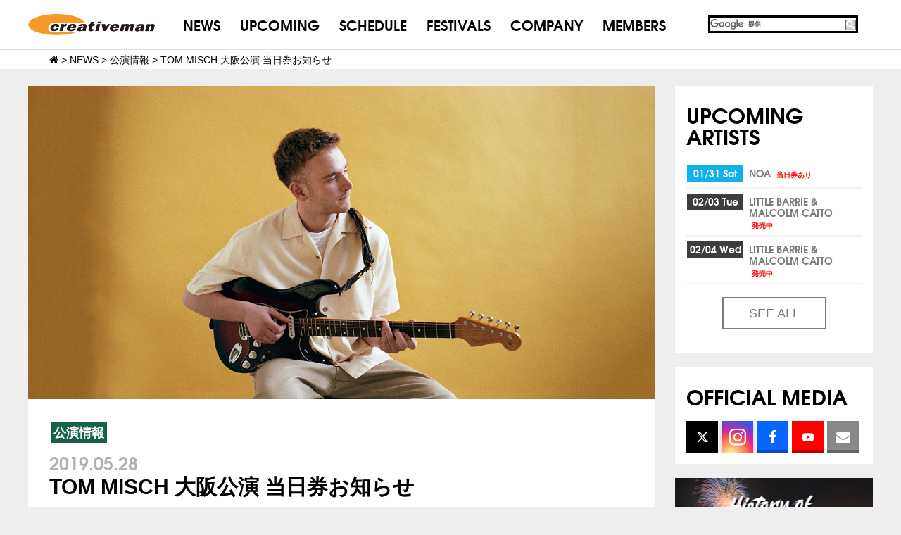

--- FILE ---
content_type: text/html; charset=UTF-8
request_url: https://www.creativeman.co.jp/2019/05/28/61784/
body_size: 12075
content:
<!DOCTYPE html>
<html lang="ja">
<head>
<meta charset="UTF-8">
<link href="//netdna.bootstrapcdn.com/font-awesome/4.5.0/css/font-awesome.min.css" rel="stylesheet">
<link rel="stylesheet" href="https://cdnjs.cloudflare.com/ajax/libs/Swiper/3.3.0/css/swiper.min.css">
<link rel="stylesheet" type="text/css" href="//www.creativeman.co.jp/wp-content/cache/wpfc-minified/efwtggah/hqxd0.css" media="all"/>
<link rel="icon" href="https://www.creativeman.co.jp/wp-content/uploads/2016/03/cropped-ogp-32x32.jpg" sizes="32x32"/>
<link rel="icon" href="https://www.creativeman.co.jp/wp-content/uploads/2016/03/cropped-ogp-192x192.jpg" sizes="192x192"/>
<link rel="apple-touch-icon-precomposed" href="https://www.creativeman.co.jp/wp-content/uploads/2016/03/cropped-ogp-180x180.jpg"/>
<meta name="keywords" content="WHY DON’T WE,CreativemanProductions,クリエイティブマン,クリマン,洋楽,招聘,SUMMERSONIC,SummerSonic,サマソニ,サマーソニック,さまそに,さまーそにっく,CMP,SPRINGROOVE.PUNKSPRING,SONICMANIA,LOUDPARK,ラウドパーク"/>
<meta name="description" content="5/29(水) 松下IMPホールの当日券を18:00から会場当日券売り場において￥7,000-(税込/All standing)にて販売いたします。 公演詳細はコチラ"/>
<title>TOM MISCH 大阪公演 当日券お知らせ - CREATIVEMAN PRODUCTIONS</title>
<style>img:is([sizes="auto" i], [sizes^="auto," i]){contain-intrinsic-size:3000px 1500px}</style>
<meta name="description" content="5/29(水) 松下IMPホールの当日券を18:00から会場当日券売り場において￥7,000-(税込/All"/>
<meta name="robots" content="max-image-preview:large"/>
<meta name="author" content="cmp-0705-m"/>
<link rel="canonical" href="https://www.creativeman.co.jp/2019/05/28/61784/"/>
<meta name="generator" content="All in One SEO (AIOSEO) 4.8.4.1"/>
<meta property="og:locale" content="ja_JP"/>
<meta property="og:site_name" content="CREATIVEMAN PRODUCTIONS - クリエイティブマンプロダクション（CMP）"/>
<meta property="og:type" content="article"/>
<meta property="og:title" content="TOM MISCH 大阪公演 当日券お知らせ - CREATIVEMAN PRODUCTIONS"/>
<meta property="og:description" content="5/29(水) 松下IMPホールの当日券を18:00から会場当日券売り場において￥7,000-(税込/All"/>
<meta property="og:url" content="https://www.creativeman.co.jp/2019/05/28/61784/"/>
<meta property="og:image" content="https://www.creativeman.co.jp/wp-content/uploads/2019/01/tm1300-2.jpg"/>
<meta property="og:image:secure_url" content="https://www.creativeman.co.jp/wp-content/uploads/2019/01/tm1300-2.jpg"/>
<meta property="og:image:width" content="1300"/>
<meta property="og:image:height" content="650"/>
<meta property="article:published_time" content="2019-05-28T04:58:55+00:00"/>
<meta property="article:modified_time" content="2019-05-28T05:35:18+00:00"/>
<meta property="article:publisher" content="https://www.facebook.com/creativemanproductions"/>
<meta name="twitter:card" content="summary_large_image"/>
<meta name="twitter:site" content="@CMP_official"/>
<meta name="twitter:title" content="TOM MISCH 大阪公演 当日券お知らせ - CREATIVEMAN PRODUCTIONS"/>
<meta name="twitter:description" content="5/29(水) 松下IMPホールの当日券を18:00から会場当日券売り場において￥7,000-(税込/All"/>
<meta name="twitter:creator" content="@CMP_official"/>
<meta name="twitter:image" content="https://www.creativeman.co.jp/wp-content/uploads/2019/01/tm1300-2.jpg"/>
<link rel="alternate" type="application/rss+xml" title="CREATIVEMAN PRODUCTIONS &raquo; TOM MISCH 大阪公演 当日券お知らせ のコメントのフィード" href="https://www.creativeman.co.jp/2019/05/28/61784/feed/"/>
<style id='wp-emoji-styles-inline-css'>img.wp-smiley, img.emoji{display:inline !important;border:none !important;box-shadow:none !important;height:1em !important;width:1em !important;margin:0 0.07em !important;vertical-align:-0.1em !important;background:none !important;padding:0 !important;}</style>
<link rel="stylesheet" type="text/css" href="//www.creativeman.co.jp/wp-content/cache/wpfc-minified/6jz83qxo/hqxd0.css" media="all"/>
<style id='classic-theme-styles-inline-css'>.wp-block-button__link{color:#fff;background-color:#32373c;border-radius:9999px;box-shadow:none;text-decoration:none;padding:calc(.667em + 2px) calc(1.333em + 2px);font-size:1.125em}
.wp-block-file__button{background:#32373c;color:#fff;text-decoration:none}</style>
<style id='global-styles-inline-css'>:root{--wp--preset--aspect-ratio--square:1;--wp--preset--aspect-ratio--4-3:4/3;--wp--preset--aspect-ratio--3-4:3/4;--wp--preset--aspect-ratio--3-2:3/2;--wp--preset--aspect-ratio--2-3:2/3;--wp--preset--aspect-ratio--16-9:16/9;--wp--preset--aspect-ratio--9-16:9/16;--wp--preset--color--black:#000000;--wp--preset--color--cyan-bluish-gray:#abb8c3;--wp--preset--color--white:#ffffff;--wp--preset--color--pale-pink:#f78da7;--wp--preset--color--vivid-red:#cf2e2e;--wp--preset--color--luminous-vivid-orange:#ff6900;--wp--preset--color--luminous-vivid-amber:#fcb900;--wp--preset--color--light-green-cyan:#7bdcb5;--wp--preset--color--vivid-green-cyan:#00d084;--wp--preset--color--pale-cyan-blue:#8ed1fc;--wp--preset--color--vivid-cyan-blue:#0693e3;--wp--preset--color--vivid-purple:#9b51e0;--wp--preset--gradient--vivid-cyan-blue-to-vivid-purple:linear-gradient(135deg,rgba(6,147,227,1) 0%,rgb(155,81,224) 100%);--wp--preset--gradient--light-green-cyan-to-vivid-green-cyan:linear-gradient(135deg,rgb(122,220,180) 0%,rgb(0,208,130) 100%);--wp--preset--gradient--luminous-vivid-amber-to-luminous-vivid-orange:linear-gradient(135deg,rgba(252,185,0,1) 0%,rgba(255,105,0,1) 100%);--wp--preset--gradient--luminous-vivid-orange-to-vivid-red:linear-gradient(135deg,rgba(255,105,0,1) 0%,rgb(207,46,46) 100%);--wp--preset--gradient--very-light-gray-to-cyan-bluish-gray:linear-gradient(135deg,rgb(238,238,238) 0%,rgb(169,184,195) 100%);--wp--preset--gradient--cool-to-warm-spectrum:linear-gradient(135deg,rgb(74,234,220) 0%,rgb(151,120,209) 20%,rgb(207,42,186) 40%,rgb(238,44,130) 60%,rgb(251,105,98) 80%,rgb(254,248,76) 100%);--wp--preset--gradient--blush-light-purple:linear-gradient(135deg,rgb(255,206,236) 0%,rgb(152,150,240) 100%);--wp--preset--gradient--blush-bordeaux:linear-gradient(135deg,rgb(254,205,165) 0%,rgb(254,45,45) 50%,rgb(107,0,62) 100%);--wp--preset--gradient--luminous-dusk:linear-gradient(135deg,rgb(255,203,112) 0%,rgb(199,81,192) 50%,rgb(65,88,208) 100%);--wp--preset--gradient--pale-ocean:linear-gradient(135deg,rgb(255,245,203) 0%,rgb(182,227,212) 50%,rgb(51,167,181) 100%);--wp--preset--gradient--electric-grass:linear-gradient(135deg,rgb(202,248,128) 0%,rgb(113,206,126) 100%);--wp--preset--gradient--midnight:linear-gradient(135deg,rgb(2,3,129) 0%,rgb(40,116,252) 100%);--wp--preset--font-size--small:13px;--wp--preset--font-size--medium:20px;--wp--preset--font-size--large:36px;--wp--preset--font-size--x-large:42px;--wp--preset--spacing--20:0.44rem;--wp--preset--spacing--30:0.67rem;--wp--preset--spacing--40:1rem;--wp--preset--spacing--50:1.5rem;--wp--preset--spacing--60:2.25rem;--wp--preset--spacing--70:3.38rem;--wp--preset--spacing--80:5.06rem;--wp--preset--shadow--natural:6px 6px 9px rgba(0, 0, 0, 0.2);--wp--preset--shadow--deep:12px 12px 50px rgba(0, 0, 0, 0.4);--wp--preset--shadow--sharp:6px 6px 0px rgba(0, 0, 0, 0.2);--wp--preset--shadow--outlined:6px 6px 0px -3px rgba(255, 255, 255, 1), 6px 6px rgba(0, 0, 0, 1);--wp--preset--shadow--crisp:6px 6px 0px rgba(0, 0, 0, 1);}:where(.is-layout-flex){gap:0.5em;}:where(.is-layout-grid){gap:0.5em;}
body .is-layout-flex{display:flex;}
.is-layout-flex{flex-wrap:wrap;align-items:center;}
.is-layout-flex > :is(*, div){margin:0;}
body .is-layout-grid{display:grid;}
.is-layout-grid > :is(*, div){margin:0;}:where(.wp-block-columns.is-layout-flex){gap:2em;}:where(.wp-block-columns.is-layout-grid){gap:2em;}:where(.wp-block-post-template.is-layout-flex){gap:1.25em;}:where(.wp-block-post-template.is-layout-grid){gap:1.25em;}
.has-black-color{color:var(--wp--preset--color--black) !important;}
.has-cyan-bluish-gray-color{color:var(--wp--preset--color--cyan-bluish-gray) !important;}
.has-white-color{color:var(--wp--preset--color--white) !important;}
.has-pale-pink-color{color:var(--wp--preset--color--pale-pink) !important;}
.has-vivid-red-color{color:var(--wp--preset--color--vivid-red) !important;}
.has-luminous-vivid-orange-color{color:var(--wp--preset--color--luminous-vivid-orange) !important;}
.has-luminous-vivid-amber-color{color:var(--wp--preset--color--luminous-vivid-amber) !important;}
.has-light-green-cyan-color{color:var(--wp--preset--color--light-green-cyan) !important;}
.has-vivid-green-cyan-color{color:var(--wp--preset--color--vivid-green-cyan) !important;}
.has-pale-cyan-blue-color{color:var(--wp--preset--color--pale-cyan-blue) !important;}
.has-vivid-cyan-blue-color{color:var(--wp--preset--color--vivid-cyan-blue) !important;}
.has-vivid-purple-color{color:var(--wp--preset--color--vivid-purple) !important;}
.has-black-background-color{background-color:var(--wp--preset--color--black) !important;}
.has-cyan-bluish-gray-background-color{background-color:var(--wp--preset--color--cyan-bluish-gray) !important;}
.has-white-background-color{background-color:var(--wp--preset--color--white) !important;}
.has-pale-pink-background-color{background-color:var(--wp--preset--color--pale-pink) !important;}
.has-vivid-red-background-color{background-color:var(--wp--preset--color--vivid-red) !important;}
.has-luminous-vivid-orange-background-color{background-color:var(--wp--preset--color--luminous-vivid-orange) !important;}
.has-luminous-vivid-amber-background-color{background-color:var(--wp--preset--color--luminous-vivid-amber) !important;}
.has-light-green-cyan-background-color{background-color:var(--wp--preset--color--light-green-cyan) !important;}
.has-vivid-green-cyan-background-color{background-color:var(--wp--preset--color--vivid-green-cyan) !important;}
.has-pale-cyan-blue-background-color{background-color:var(--wp--preset--color--pale-cyan-blue) !important;}
.has-vivid-cyan-blue-background-color{background-color:var(--wp--preset--color--vivid-cyan-blue) !important;}
.has-vivid-purple-background-color{background-color:var(--wp--preset--color--vivid-purple) !important;}
.has-black-border-color{border-color:var(--wp--preset--color--black) !important;}
.has-cyan-bluish-gray-border-color{border-color:var(--wp--preset--color--cyan-bluish-gray) !important;}
.has-white-border-color{border-color:var(--wp--preset--color--white) !important;}
.has-pale-pink-border-color{border-color:var(--wp--preset--color--pale-pink) !important;}
.has-vivid-red-border-color{border-color:var(--wp--preset--color--vivid-red) !important;}
.has-luminous-vivid-orange-border-color{border-color:var(--wp--preset--color--luminous-vivid-orange) !important;}
.has-luminous-vivid-amber-border-color{border-color:var(--wp--preset--color--luminous-vivid-amber) !important;}
.has-light-green-cyan-border-color{border-color:var(--wp--preset--color--light-green-cyan) !important;}
.has-vivid-green-cyan-border-color{border-color:var(--wp--preset--color--vivid-green-cyan) !important;}
.has-pale-cyan-blue-border-color{border-color:var(--wp--preset--color--pale-cyan-blue) !important;}
.has-vivid-cyan-blue-border-color{border-color:var(--wp--preset--color--vivid-cyan-blue) !important;}
.has-vivid-purple-border-color{border-color:var(--wp--preset--color--vivid-purple) !important;}
.has-vivid-cyan-blue-to-vivid-purple-gradient-background{background:var(--wp--preset--gradient--vivid-cyan-blue-to-vivid-purple) !important;}
.has-light-green-cyan-to-vivid-green-cyan-gradient-background{background:var(--wp--preset--gradient--light-green-cyan-to-vivid-green-cyan) !important;}
.has-luminous-vivid-amber-to-luminous-vivid-orange-gradient-background{background:var(--wp--preset--gradient--luminous-vivid-amber-to-luminous-vivid-orange) !important;}
.has-luminous-vivid-orange-to-vivid-red-gradient-background{background:var(--wp--preset--gradient--luminous-vivid-orange-to-vivid-red) !important;}
.has-very-light-gray-to-cyan-bluish-gray-gradient-background{background:var(--wp--preset--gradient--very-light-gray-to-cyan-bluish-gray) !important;}
.has-cool-to-warm-spectrum-gradient-background{background:var(--wp--preset--gradient--cool-to-warm-spectrum) !important;}
.has-blush-light-purple-gradient-background{background:var(--wp--preset--gradient--blush-light-purple) !important;}
.has-blush-bordeaux-gradient-background{background:var(--wp--preset--gradient--blush-bordeaux) !important;}
.has-luminous-dusk-gradient-background{background:var(--wp--preset--gradient--luminous-dusk) !important;}
.has-pale-ocean-gradient-background{background:var(--wp--preset--gradient--pale-ocean) !important;}
.has-electric-grass-gradient-background{background:var(--wp--preset--gradient--electric-grass) !important;}
.has-midnight-gradient-background{background:var(--wp--preset--gradient--midnight) !important;}
.has-small-font-size{font-size:var(--wp--preset--font-size--small) !important;}
.has-medium-font-size{font-size:var(--wp--preset--font-size--medium) !important;}
.has-large-font-size{font-size:var(--wp--preset--font-size--large) !important;}
.has-x-large-font-size{font-size:var(--wp--preset--font-size--x-large) !important;}:where(.wp-block-post-template.is-layout-flex){gap:1.25em;}:where(.wp-block-post-template.is-layout-grid){gap:1.25em;}:where(.wp-block-columns.is-layout-flex){gap:2em;}:where(.wp-block-columns.is-layout-grid){gap:2em;}:root :where(.wp-block-pullquote){font-size:1.5em;line-height:1.6;}</style>
<link rel="stylesheet" type="text/css" href="//www.creativeman.co.jp/wp-content/cache/wpfc-minified/7kxz2bw3/hqxd0.css" media="all"/>
<link rel="https://api.w.org/" href="https://www.creativeman.co.jp/wp-json/"/><link rel="alternate" title="JSON" type="application/json" href="https://www.creativeman.co.jp/wp-json/wp/v2/posts/61784"/><link rel="EditURI" type="application/rsd+xml" title="RSD" href="https://www.creativeman.co.jp/xmlrpc.php?rsd"/>
<link rel='shortlink' href='https://www.creativeman.co.jp/?p=61784'/>
<link rel="alternate" title="oEmbed (JSON)" type="application/json+oembed" href="https://www.creativeman.co.jp/wp-json/oembed/1.0/embed?url=https%3A%2F%2Fwww.creativeman.co.jp%2F2019%2F05%2F28%2F61784%2F"/>
<link rel="alternate" title="oEmbed (XML)" type="text/xml+oembed" href="https://www.creativeman.co.jp/wp-json/oembed/1.0/embed?url=https%3A%2F%2Fwww.creativeman.co.jp%2F2019%2F05%2F28%2F61784%2F&#038;format=xml"/>
<style>.p-calendar__statusLabel--11-24-%e7%99%ba%e5%a3%b2, .p-featureItem__ticketStatus--11-24-%e7%99%ba%e5%a3%b2{background-color:#dd3333;}
.p-calendar__statusLabel--sold-out, .p-featureItem__ticketStatus--sold-out{background-color:#dd3333;}
.p-calendar__statusLabel--stop-postponed, .p-featureItem__ticketStatus--stop-postponed{background-color:#dd3333;}
.p-calendar__statusLabel--stop, .p-featureItem__ticketStatus--stop{background-color:#dd3333;}
.p-calendar__statusLabel--postponed, .p-featureItem__ticketStatus--postponed{background-color:#d11050;}
.p-calendar__statusLabel--uketuke, .p-featureItem__ticketStatus--uketuke{background-color:#81d742;}
.p-calendar__statusLabel--toujitsuken, .p-featureItem__ticketStatus--toujitsuken{background-color:#1e73be;}
.p-calendar__statusLabel--change, .p-featureItem__ticketStatus--change{background-color:#81d742;}
.p-calendar__statusLabel--chage, .p-featureItem__ticketStatus--chage{background-color:#eeee22;}
.p-calendar__statusLabel--day-stage-change, .p-featureItem__ticketStatus--day-stage-change{background-color:#1e73be;}
.p-calendar__statusLabel--few, .p-featureItem__ticketStatus--few{background-color:#db8a00;}
.p-calendar__statusLabel--open, .p-featureItem__ticketStatus--open{background-color:#1e73be;}
.p-calendar__statusLabel--soon, .p-featureItem__ticketStatus--soon{background-color:#d3c500;}
.p-calendar__statusLabel--tsuika, .p-featureItem__ticketStatus--tsuika{background-color:#81d742;}
.p-calendar__statusLabel--additional-sales, .p-featureItem__ticketStatus--additional-sales{background-color:#dd9933;}
.p-calendar__areaLabel--bangkok{background-color:#47e59b;}
.p-calendar__areaLabel--hawaii{background-color:#2ab7a0;}
.p-calendar__areaLabel--online{background-color:#000000;}
.p-calendar__areaLabel--kyusyu{background-color:#000000;}
.p-calendar__areaLabel--kyoto{background-color:#000000;}
.p-calendar__areaLabel--sendai{background-color:#000000;}
.p-calendar__areaLabel--hyogo{background-color:#842300;}
.p-calendar__areaLabel--hokkaido{background-color:#000000;}
.p-calendar__areaLabel--chiba{background-color:#dd9933;}
.p-calendar__areaLabel--nagoya{background-color:#8d1cb2;}
.p-calendar__areaLabel--shikoku{background-color:#000000;}
.p-calendar__areaLabel--saitama{background-color:#201e84;}
.p-calendar__areaLabel--oita{background-color:#47e5b0;}
.p-calendar__areaLabel--osaka{background-color:#dd3333;}
.p-calendar__areaLabel--nara{background-color:#565656;}
.p-calendar__areaLabel--miyagi{background-color:#000000;}
.p-calendar__areaLabel--miyazaki{background-color:#eeee22;}
.p-calendar__areaLabel--toyama{background-color:#ff28cd;}
.p-calendar__areaLabel--yamaguchi{background-color:#dd9933;}
.p-calendar__areaLabel--yamagata{background-color:#1e73be;}
.p-calendar__areaLabel--yamanashi{background-color:#000000;}
.p-calendar__areaLabel--gifu{background-color:#81d742;}
.p-calendar__areaLabel--okayama{background-color:#000000;}
.p-calendar__areaLabel--iwate{background-color:#000000;}
.p-calendar__areaLabel--shimane{background-color:#2a54ed;}
.p-calendar__areaLabel--hiroshima{background-color:#004403;}
.p-calendar__areaLabel--ehime{background-color:#dd9933;}
.p-calendar__areaLabel--aichi{background-color:#1e73be;}
.p-calendar__areaLabel--niigata{background-color:#2d88d8;}
.p-calendar__areaLabel--tokyo{background-color:#75b72a;}
.p-calendar__areaLabel--totigi{background-color:#000000;}
.p-calendar__areaLabel--yokohama{background-color:#23a9dd;}
.p-calendar__areaLabel--okinawa{background-color:#dd3333;}
.p-calendar__areaLabel--kaigaikouen{background-color:#00ffe5;}
.p-calendar__areaLabel--kumamoto{background-color:#1e73be;}
.p-calendar__areaLabel--ishikawa{background-color:#dd3333;}
.p-calendar__areaLabel--kanagawa{background-color:#995a12;}
.p-calendar__areaLabel--kobe{background-color:#000000;}
.p-calendar__areaLabel--fukui{background-color:#8224e3;}
.p-calendar__areaLabel--fukuoka{background-color:#000000;}
.p-calendar__areaLabel--fukushima{background-color:#1e73be;}
.p-calendar__areaLabel--akita{background-color:#1e73be;}
.p-calendar__areaLabel--gunma{background-color:#000000;}
.p-calendar__areaLabel--ibaraki{background-color:#26b5f2;}
.p-calendar__areaLabel--nagasaki{background-color:#81d742;}
.p-calendar__areaLabel--nagano{background-color:#25e889;}
.p-calendar__areaLabel--aomori{background-color:#000000;}
.p-calendar__areaLabel--shizuoka{background-color:#000000;}
.p-calendar__areaLabel--kagawa{background-color:#ae25ed;}
.p-calendar__areaLabel--tottori{background-color:#a36700;}
.p-calendar__areaLabel--kagoshima{background-color:#8c742b;}</style>
<link rel="icon" href="https://www.creativeman.co.jp/wp-content/uploads/2016/03/cropped-ogp-32x32.jpg" sizes="32x32"/>
<link rel="icon" href="https://www.creativeman.co.jp/wp-content/uploads/2016/03/cropped-ogp-192x192.jpg" sizes="192x192"/>
<link rel="apple-touch-icon" href="https://www.creativeman.co.jp/wp-content/uploads/2016/03/cropped-ogp-180x180.jpg"/>
<meta name="msapplication-TileImage" content="https://www.creativeman.co.jp/wp-content/uploads/2016/03/cropped-ogp-270x270.jpg"/>
<noscript>
<img height="1" width="1" style="display:none;" alt="" src="https://analytics.twitter.com/i/adsct?txn_id=o8xft&p_id=Twitter&tw_sale_amount=0&tw_order_quantity=0"/>
<img height="1" width="1" style="display:none;" alt="" src="//t.co/i/adsct?txn_id=o8xft&p_id=Twitter&tw_sale_amount=0&tw_order_quantity=0"/>
</noscript>
</head>
<body class="wp-singular post-template-default single single-post postid-61784 single-format-standard wp-theme-creativeparent wp-child-theme-creativepc">
<noscript><iframe src="https://www.googletagmanager.com/ns.html?id=GTM-WF2CCXDL"
height="0" width="0" style="display:none;visibility:hidden"></iframe></noscript>
<script>(function(i,s,o,g,r,a,m){i['GoogleAnalyticsObject']=r;i[r]=i[r]||function(){ (i[r].q=i[r].q||[]).push(arguments)},i[r].l=1*new Date();a=s.createElement(o), m=s.getElementsByTagName(o)[0];a.async=1;a.src=g;m.parentNode.insertBefore(a,m) })(window,document,'script','https://www.google-analytics.com/analytics.js','ga'); ga('create', 'UA-40396811-1', 'auto'); ga('send', 'pageview');</script>
<div id="page-top" class="page-top"> <p><a id="move-page-top" class="move-page-top"> <img src="https://www.creativeman.co.jp/wp-content/themes/creativepc/assets/dist/images/gopagetop.png"> </a></p></div><header class="p-header">
<div class="p-band p-band--highlight"> <div class="p-header__container c-container"> <h1 class="p-header__logo"><a href="/"><img src="https://www.creativeman.co.jp/wp-content/themes/creativepc/assets/dist/images/logo_off.png" alt=""></a></h1> <nav class="p-header__siteNav"> <ul class="p-navigation"> <li class="p-navigation__item"><a href="/news/">NEWS</a></li> <li class="p-navigation__item"><a href="/upcoming/">UPCOMING</a></li> <li class="p-navigation__item"><a href="/event/">SCHEDULE</a></li> <li class="p-navigation__item"><a href="/festival/">FESTIVALS</a></li> <li class="p-navigation__item"><a href="/company/">COMPANY</a></li> <li class="p-navigation__item"><a href="https://www.cmp-members.com/" target="_blank">MEMBERS</a></li> </ul> </nav> <div class="p-header__search"> <div id="g_search"> <gcse:search></gcse:search></div></div></div></div></header>
<div class="breadcrumbs"> <div class="breadcrumbsInr">  <span property="itemListElement" typeof="ListItem"><a property="item" typeof="WebPage" title="CREATIVEMAN PRODUCTIONSへ移動" href="https://www.creativeman.co.jp" class="home"><span property="name"><i class="fa fa-home"></i></span></a><meta property="position" content="1"></span> &gt; <span property="itemListElement" typeof="ListItem"><a property="item" typeof="WebPage" title="NEWSへ移動" href="https://www.creativeman.co.jp/news/" class="post-root post post-post"><span property="name">NEWS</span></a><meta property="position" content="2"></span> &gt; <span property="itemListElement" typeof="ListItem"><a property="item" typeof="WebPage" title="公演情報のカテゴリーアーカイブへ移動" href="https://www.creativeman.co.jp/category/%e5%85%ac%e6%bc%94%e6%83%85%e5%a0%b1/" class="taxonomy category"><span property="name">公演情報</span></a><meta property="position" content="3"></span> &gt; <span property="itemListElement" typeof="ListItem"><span property="name">TOM MISCH 大阪公演 当日券お知らせ</span><meta property="position" content="4"></span></div></div><div class="c-container"> <div class="p-layout"> <main role="main"> <div class="p-layout__col p-layout__col--primary"> <div class="p-band p-band--highlight"> <article class="p-post" id="article-61784"> <img width="1300" height="650" src="https://www.creativeman.co.jp/wp-content/uploads/2019/01/tm1300-2.jpg" class="attachment-feature size-feature wp-post-image" alt="" decoding="async" fetchpriority="high" srcset="https://www.creativeman.co.jp/wp-content/uploads/2019/01/tm1300-2.jpg 1300w, https://www.creativeman.co.jp/wp-content/uploads/2019/01/tm1300-2-300x150.jpg 300w, https://www.creativeman.co.jp/wp-content/uploads/2019/01/tm1300-2-768x384.jpg 768w, https://www.creativeman.co.jp/wp-content/uploads/2019/01/tm1300-2-1024x512.jpg 1024w" sizes="(max-width: 1300px) 100vw, 1300px"/> <div class="c-card p-post__body"> <header class="p-postHeader"> <p class="p-postHeader__categories"> <span class="p-text-label p-text-label--live">公演情報</span> </p> <p class="p-postHeader__date"> <time>2019.05.28</time> </p> <h2 class="p-postHeader__headline">TOM MISCH 大阪公演 当日券お知らせ</h2> </header> <div class="p-post__content"> 5/29(水) 松下IMPホールの当日券を18:00から会場当日券売り場において￥7,000-(税込/All standing)にて販売いたします。<br /> <br /> 公演詳細は<a href="https://www.creativeman.co.jp/event/tom-misch/">コチラ</a></div><div class="p-shareButtons"> <div class="c-grid"> <div class="c-grid__u c-grid__u--1-2"> <a href="https://www.facebook.com/share.php?u=https%3A%2F%2Fwww.creativeman.co.jp%2F2019%2F05%2F28%2F61784%2F" class="c-btn c-btn--block p-shareButtons__button p-shareButtons__button--facebook" onclick="window.open(this.href,'FBwindow','width=650,height=450,menubar=no,toolbar=no,scrollbars=yes');return false;" title="Facebookでシェア">シェア</a></div><div class="c-grid__u c-grid__u--1-2"> <a href="https://twitter.com/share?url=https%3A%2F%2Fwww.creativeman.co.jp%2F2019%2F05%2F28%2F61784%2F&text=TOM MISCH 大阪公演 当日券お知らせ" class="c-btn c-btn--block p-shareButtons__button p-shareButtons__button--twitter" target="_blank">つぶやく <svg xmlns="http://www.w3.org/2000/svg" viewBox="0 0 512 512"><path d="M389.2 48h70.6L305.6 224.2 487 464H345L233.7 318.6 106.5 464H35.8L200.7 275.5 26.8 48H172.4L272.9 180.9 389.2 48zM364.4 421.8h39.1L151.1 88h-42L364.4 421.8z"/></svg> </a></div></div></div></div></article></div></div></main>
<aside class="p-layout__col p-layout__col--secondary">
<div class="c-card" style="display:none;"> <h2 class="c-card__title">ACCESS <br>RANKING</h2></div><div class="c-card"> <h2 class="c-card__title">UPCOMING ARTISTS</h2> <ol class="c-contentsList p-eventList"> <li class="c-contentsList__item p-eventList__item"> <span class="p-eventList__date"> <time class="p-text-label p-text-label--day p-text-label--block p-text-label--Sat">01/31 Sat</time> </span> <span class="p-eventList__name"> <a href="https://www.creativeman.co.jp/event/noa-hall-tour-26/"> NOA <span class="p-text-label p-text-label--alert p-text-label--xsmall p-text--warning">当日券あり</span> </a> </span> </li> <li class="c-contentsList__item p-eventList__item"> <span class="p-eventList__date"> <time class="p-text-label p-text-label--day p-text-label--block p-text-label--Tue">02/03 Tue</time> </span> <span class="p-eventList__name"> <a href="https://www.creativeman.co.jp/event/little-barrie-malcolm-catto/"> LITTLE BARRIE &#038; <br>MALCOLM CATTO <span class="p-text-label p-text-label--alert p-text-label--xsmall p-text--warning">発売中</span> </a> </span> </li> <li class="c-contentsList__item p-eventList__item"> <span class="p-eventList__date"> <time class="p-text-label p-text-label--day p-text-label--block p-text-label--Wed">02/04 Wed</time> </span> <span class="p-eventList__name"> <a href="https://www.creativeman.co.jp/event/little-barrie-malcolm-catto/"> LITTLE BARRIE &#038; <br>MALCOLM CATTO <span class="p-text-label p-text-label--alert p-text-label--xsmall p-text--warning">発売中</span> </a> </span> </li> </ol> <p class="u-text-center"> <a href="https://www.creativeman.co.jp/event/" class="c-btn c-btn--default c-btn--narrow">SEE ALL</a> </p></div><section class="c-card p-socialLinks">
<h2 class="c-card__title">OFFICIAL MEDIA</h2>
<ul class="p-socialLinks__items">
<li class="p-socialLinks__item p-socialLinks__item--twitter"><a href="https://twitter.com/CMP_official" target="_blank"> <svg xmlns="http://www.w3.org/2000/svg" viewBox="0 0 512 512"><path d="M389.2 48h70.6L305.6 224.2 487 464H345L233.7 318.6 106.5 464H35.8L200.7 275.5 26.8 48H172.4L272.9 180.9 389.2 48zM364.4 421.8h39.1L151.1 88h-42L364.4 421.8z"/></svg>   </a></li>
<li class="p-socialLinks__item p-socialLinks__item--instagram"> <a href="https://www.instagram.com/creativeman_productions/" target="_blank"> <svg xmlns="http://www.w3.org/2000/svg" viewBox="0 0 448 512"><path d="M224.1 141c-63.6 0-114.9 51.3-114.9 114.9s51.3 114.9 114.9 114.9S339 319.5 339 255.9 287.7 141 224.1 141zm0 189.6c-41.1 0-74.7-33.5-74.7-74.7s33.5-74.7 74.7-74.7 74.7 33.5 74.7 74.7-33.6 74.7-74.7 74.7zm146.4-194.3c0 14.9-12 26.8-26.8 26.8-14.9 0-26.8-12-26.8-26.8s12-26.8 26.8-26.8 26.8 12 26.8 26.8zm76.1 27.2c-1.7-35.9-9.9-67.7-36.2-93.9-26.2-26.2-58-34.4-93.9-36.2-37-2.1-147.9-2.1-184.9 0-35.8 1.7-67.6 9.9-93.9 36.1s-34.4 58-36.2 93.9c-2.1 37-2.1 147.9 0 184.9 1.7 35.9 9.9 67.7 36.2 93.9s58 34.4 93.9 36.2c37 2.1 147.9 2.1 184.9 0 35.9-1.7 67.7-9.9 93.9-36.2 26.2-26.2 34.4-58 36.2-93.9 2.1-37 2.1-147.8 0-184.8zM398.8 388c-7.8 19.6-22.9 34.7-42.6 42.6-29.5 11.7-99.5 9-132.1 9s-102.7 2.6-132.1-9c-19.6-7.8-34.7-22.9-42.6-42.6-11.7-29.5-9-99.5-9-132.1s-2.6-102.7 9-132.1c7.8-19.6 22.9-34.7 42.6-42.6 29.5-11.7 99.5-9 132.1-9s102.7-2.6 132.1 9c19.6 7.8 34.7 22.9 42.6 42.6 11.7 29.5 9 99.5 9 132.1s2.7 102.7-9 132.1z"/></svg> </a> </li>
<li class="p-socialLinks__item p-socialLinks__item--facebook"><a href="https://www.facebook.com/pages/Creativeman-Productions/155070687882467" target="_blank"><i class="fa fa-facebook"></i></a></li>
<li class="p-socialLinks__item p-socialLinks__item--youtube"><a href="https://www.youtube.com/user/CreativemanOfficial" target="_blank">  <svg xmlns="http://www.w3.org/2000/svg" viewBox="0 0 576 512"><path d="M549.7 124.1c-6.3-23.7-24.8-42.3-48.3-48.6C458.8 64 288 64 288 64S117.2 64 74.6 75.5c-23.5 6.3-42 24.9-48.3 48.6-11.4 42.9-11.4 132.3-11.4 132.3s0 89.4 11.4 132.3c6.3 23.7 24.8 41.5 48.3 47.8C117.2 448 288 448 288 448s170.8 0 213.4-11.5c23.5-6.3 42-24.2 48.3-47.8 11.4-42.9 11.4-132.3 11.4-132.3s0-89.4-11.4-132.3zm-317.5 213.5V175.2l142.7 81.2-142.7 81.2z"/></svg> </a></li>
<li class="p-socialLinks__item p-socialLinks__item--mail"><a href="https://www.creativeman.co.jp/mag/form1.php"><i class="fa fa-envelope"></i></a> </li>
</ul>
</section>
<div class="textwidget"><ul class="p-sidebanner"> <li> <a href="https://www.summersonic.com/history/" target="_blank"><img src="/wp-content/uploads/2023/02/history-of-SS.jpg" alt="History of SUMMER SONIC"></a> </li> <li> <a href="https://www.interfm.co.jp/sonic" target="_blank"><img src="https://www.creativeman.co.jp/wp-content/uploads/2024/12/radio_image.jpg" alt="SONIC RADIO"></a> </li> <li><iframe src="https://open.spotify.com/embed/playlist/5zZnsJoYsBBHCkSS7ak9Kf" frameborder="0" allowtransparency="true" style="width:100%; height:352px;"></iframe></li> <li> <a href="http://www.acpc.or.jp/warning_fakewebsites/" target="_blank"><img src="https://www.creativeman.co.jp/wp-content/uploads/2023/09/side-nise2.jpg" alt=""></a></li> <li> <a href="http://www.cafehabana.jp/" target="_blank"><img src="https://www.creativeman.co.jp/wp-content/uploads/2024/04/cafehabana_bnr_7th.jpg" alt="ニューヨーク発のキューバ料理レストラン カフェハバナ トウキョウ"></a> </li> <li> <a href="https://www.creativeman.co.jp/artist/international/" target="_blank"><img src="/wp-content/themes/creativepc/assets/dist/images/side-banner--international-show.jpg" alt="日本のACT(アクト)を世界へ INTERNATIONAL SHOW"></a> </li>  </ul></div><div class="textwidget"><div class="c-card"> <h2 class="c-card__title">FAQ</h2> <ul class="c-contentsList"> <li class="c-contentsList__item"><a href="/faqlist/#faq01">チケットに関するFAQ</a></li> <li class="c-contentsList__item"><a href="/faqlist/#faq02">公演に関するFAQ</a></li> <li class="c-contentsList__item"><a href="/faqlist/#faq03">一般発売に関するFAQ</a></li> </ul> <p class="u-text-center"> <a href="/faqlist/" class="c-btn c-btn--default c-btn--narrow">ALL FAQ</a> </p></div></div><div class="textwidget"><ul class="p-sidebanner"> <li><a href="https://www.creativeman.co.jp/artist/refund/" target="_blank"><img src="/wp-content/uploads/2016/06/side-banner-stop.jpg" alt="払い戻しご案内"></a></li> <li><a href="http://www.acpc.or.jp/activity/otm/" target="_blank"><img src="/wp-content/uploads/2016/07/otm.jpg" alt="ACPCの活動内容と取り組み"></a></li> <li><a href="https://www.tenbai-no.jp/" target="_blank"><img src="https://www.creativeman.co.jp/wp-content/uploads/2019/06/no-tenbai.jpg" alt="転売禁止"></a></li>  </ul></div></aside></div></div><footer class="p-footer">
<div class="p-band p-band--slightlyCloudy"> <div class="c-container p-footer__container"> <p class="p-footer__logo"><a href="/"><img src="https://www.creativeman.co.jp/wp-content/themes/creativepc/assets/dist/images/logo.png" alt=""></a></p> <nav class="p-footer__links"> <ul> <li><a href="/news/">NEWS</a></li> <li><a href="/upcoming/">UPCOMING</a></li> <li><a href="/event/">SCHEDULE</a></li> <li><a href="/festival/">FESTIVALS</a></li> <li><a href="/company/">COMPANY</a></li> <li><a href="/policy/">PRIVACY POLICY</a></li> </ul> </nav></div></div><div class="p-band p-band--dark"> <div class="c-container"> <p class="p-footer__copyright u-text-center"> <small>©CREATIVEMAN PRODUCTIONS CO.,LTD. All Rights Reserved.<a href="https://www.m-g-n.me/" target="_blank">Powered by mgn inc.</a></small> </p></div></div></footer>
<script>var __pParams=__pParams||[];
__pParams.push({
client_id: '370', c_1: 'creativeman', c_2: 'clientsite'
});</script>
<script type="text/javascript" src="https://cdn.d2-apps.net/js/tr.js" async></script>
<script src="https://cdnjs.cloudflare.com/ajax/libs/flexibility/1.0.6/flexibility.js"></script>
<script type="application/ld+json" class="aioseo-schema">{"@context":"https:\/\/schema.org","@graph":[{"@type":"BlogPosting","@id":"https:\/\/www.creativeman.co.jp\/2019\/05\/28\/61784\/#blogposting","name":"TOM MISCH \u5927\u962a\u516c\u6f14 \u5f53\u65e5\u5238\u304a\u77e5\u3089\u305b - CREATIVEMAN PRODUCTIONS","headline":"TOM MISCH \u5927\u962a\u516c\u6f14 \u5f53\u65e5\u5238\u304a\u77e5\u3089\u305b","author":{"@id":"https:\/\/www.creativeman.co.jp\/author\/cmp-0705-m\/#author"},"publisher":{"@id":"https:\/\/www.creativeman.co.jp\/#organization"},"image":{"@type":"ImageObject","url":"https:\/\/www.creativeman.co.jp\/wp-content\/uploads\/2019\/01\/tm1300-2.jpg","width":1300,"height":650},"datePublished":"2019-05-28T13:58:55+09:00","dateModified":"2019-05-28T14:35:18+09:00","inLanguage":"ja","mainEntityOfPage":{"@id":"https:\/\/www.creativeman.co.jp\/2019\/05\/28\/61784\/#webpage"},"isPartOf":{"@id":"https:\/\/www.creativeman.co.jp\/2019\/05\/28\/61784\/#webpage"},"articleSection":"\u516c\u6f14\u60c5\u5831"},{"@type":"BreadcrumbList","@id":"https:\/\/www.creativeman.co.jp\/2019\/05\/28\/61784\/#breadcrumblist","itemListElement":[{"@type":"ListItem","@id":"https:\/\/www.creativeman.co.jp#listItem","position":1,"name":"Home","item":"https:\/\/www.creativeman.co.jp","nextItem":{"@type":"ListItem","@id":"https:\/\/www.creativeman.co.jp\/category\/%e5%85%ac%e6%bc%94%e6%83%85%e5%a0%b1\/#listItem","name":"\u516c\u6f14\u60c5\u5831"}},{"@type":"ListItem","@id":"https:\/\/www.creativeman.co.jp\/category\/%e5%85%ac%e6%bc%94%e6%83%85%e5%a0%b1\/#listItem","position":2,"name":"\u516c\u6f14\u60c5\u5831","item":"https:\/\/www.creativeman.co.jp\/category\/%e5%85%ac%e6%bc%94%e6%83%85%e5%a0%b1\/","nextItem":{"@type":"ListItem","@id":"https:\/\/www.creativeman.co.jp\/2019\/05\/28\/61784\/#listItem","name":"TOM MISCH \u5927\u962a\u516c\u6f14 \u5f53\u65e5\u5238\u304a\u77e5\u3089\u305b"},"previousItem":{"@type":"ListItem","@id":"https:\/\/www.creativeman.co.jp#listItem","name":"Home"}},{"@type":"ListItem","@id":"https:\/\/www.creativeman.co.jp\/2019\/05\/28\/61784\/#listItem","position":3,"name":"TOM MISCH \u5927\u962a\u516c\u6f14 \u5f53\u65e5\u5238\u304a\u77e5\u3089\u305b","previousItem":{"@type":"ListItem","@id":"https:\/\/www.creativeman.co.jp\/category\/%e5%85%ac%e6%bc%94%e6%83%85%e5%a0%b1\/#listItem","name":"\u516c\u6f14\u60c5\u5831"}}]},{"@type":"Organization","@id":"https:\/\/www.creativeman.co.jp\/#organization","name":"CREATIVEMAN PRODUCTIONS","description":"\u30af\u30ea\u30a8\u30a4\u30c6\u30a3\u30d6\u30de\u30f3\u30d7\u30ed\u30c0\u30af\u30b7\u30e7\u30f3\uff08CMP\uff09","url":"https:\/\/www.creativeman.co.jp\/","sameAs":["https:\/\/www.facebook.com\/creativemanproductions","https:\/\/twitter.com\/CMP_official","https:\/\/www.instagram.com\/creativeman_productions\/?hl=ja"]},{"@type":"Person","@id":"https:\/\/www.creativeman.co.jp\/author\/cmp-0705-m\/#author","url":"https:\/\/www.creativeman.co.jp\/author\/cmp-0705-m\/","name":"cmp-0705-m","image":{"@type":"ImageObject","@id":"https:\/\/www.creativeman.co.jp\/2019\/05\/28\/61784\/#authorImage","url":"https:\/\/secure.gravatar.com\/avatar\/1de77df2cc2ebab7aa0b6a2c969423c9468fed4c7605b3097fbdae7234184242?s=96&d=mm&r=g","width":96,"height":96,"caption":"cmp-0705-m"}},{"@type":"WebPage","@id":"https:\/\/www.creativeman.co.jp\/2019\/05\/28\/61784\/#webpage","url":"https:\/\/www.creativeman.co.jp\/2019\/05\/28\/61784\/","name":"TOM MISCH \u5927\u962a\u516c\u6f14 \u5f53\u65e5\u5238\u304a\u77e5\u3089\u305b - CREATIVEMAN PRODUCTIONS","description":"5\/29(\u6c34) \u677e\u4e0bIMP\u30db\u30fc\u30eb\u306e\u5f53\u65e5\u5238\u309218:00\u304b\u3089\u4f1a\u5834\u5f53\u65e5\u5238\u58f2\u308a\u5834\u306b\u304a\u3044\u3066\uffe57,000-(\u7a0e\u8fbc\/All","inLanguage":"ja","isPartOf":{"@id":"https:\/\/www.creativeman.co.jp\/#website"},"breadcrumb":{"@id":"https:\/\/www.creativeman.co.jp\/2019\/05\/28\/61784\/#breadcrumblist"},"author":{"@id":"https:\/\/www.creativeman.co.jp\/author\/cmp-0705-m\/#author"},"creator":{"@id":"https:\/\/www.creativeman.co.jp\/author\/cmp-0705-m\/#author"},"image":{"@type":"ImageObject","url":"https:\/\/www.creativeman.co.jp\/wp-content\/uploads\/2019\/01\/tm1300-2.jpg","@id":"https:\/\/www.creativeman.co.jp\/2019\/05\/28\/61784\/#mainImage","width":1300,"height":650},"primaryImageOfPage":{"@id":"https:\/\/www.creativeman.co.jp\/2019\/05\/28\/61784\/#mainImage"},"datePublished":"2019-05-28T13:58:55+09:00","dateModified":"2019-05-28T14:35:18+09:00"},{"@type":"WebSite","@id":"https:\/\/www.creativeman.co.jp\/#website","url":"https:\/\/www.creativeman.co.jp\/","name":"CREATIVEMAN PRODUCTIONS","description":"\u30af\u30ea\u30a8\u30a4\u30c6\u30a3\u30d6\u30de\u30f3\u30d7\u30ed\u30c0\u30af\u30b7\u30e7\u30f3\uff08CMP\uff09","inLanguage":"ja","publisher":{"@id":"https:\/\/www.creativeman.co.jp\/#organization"}}]}</script>
<script>
window._wpemojiSettings={"baseUrl":"https:\/\/s.w.org\/images\/core\/emoji\/15.1.0\/72x72\/","ext":".png","svgUrl":"https:\/\/s.w.org\/images\/core\/emoji\/15.1.0\/svg\/","svgExt":".svg","source":{"concatemoji":"https:\/\/www.creativeman.co.jp\/wp-includes\/js\/wp-emoji-release.min.js?ver=11989a8c216fa4ff13f8ceb4db56942d"}};
!function(i,n){var o,s,e;function c(e){try{var t={supportTests:e,timestamp:(new Date).valueOf()};sessionStorage.setItem(o,JSON.stringify(t))}catch(e){}}function p(e,t,n){e.clearRect(0,0,e.canvas.width,e.canvas.height),e.fillText(t,0,0);var t=new Uint32Array(e.getImageData(0,0,e.canvas.width,e.canvas.height).data),r=(e.clearRect(0,0,e.canvas.width,e.canvas.height),e.fillText(n,0,0),new Uint32Array(e.getImageData(0,0,e.canvas.width,e.canvas.height).data));return t.every(function(e,t){return e===r[t]})}function u(e,t,n){switch(t){case"flag":return n(e,"\ud83c\udff3\ufe0f\u200d\u26a7\ufe0f","\ud83c\udff3\ufe0f\u200b\u26a7\ufe0f")?!1:!n(e,"\ud83c\uddfa\ud83c\uddf3","\ud83c\uddfa\u200b\ud83c\uddf3")&&!n(e,"\ud83c\udff4\udb40\udc67\udb40\udc62\udb40\udc65\udb40\udc6e\udb40\udc67\udb40\udc7f","\ud83c\udff4\u200b\udb40\udc67\u200b\udb40\udc62\u200b\udb40\udc65\u200b\udb40\udc6e\u200b\udb40\udc67\u200b\udb40\udc7f");case"emoji":return!n(e,"\ud83d\udc26\u200d\ud83d\udd25","\ud83d\udc26\u200b\ud83d\udd25")}return!1}function f(e,t,n){var r="undefined"!=typeof WorkerGlobalScope&&self instanceof WorkerGlobalScope?new OffscreenCanvas(300,150):i.createElement("canvas"),a=r.getContext("2d",{willReadFrequently:!0}),o=(a.textBaseline="top",a.font="600 32px Arial",{});return e.forEach(function(e){o[e]=t(a,e,n)}),o}function t(e){var t=i.createElement("script");t.src=e,t.defer=!0,i.head.appendChild(t)}"undefined"!=typeof Promise&&(o="wpEmojiSettingsSupports",s=["flag","emoji"],n.supports={everything:!0,everythingExceptFlag:!0},e=new Promise(function(e){i.addEventListener("DOMContentLoaded",e,{once:!0})}),new Promise(function(t){var n=function(){try{var e=JSON.parse(sessionStorage.getItem(o));if("object"==typeof e&&"number"==typeof e.timestamp&&(new Date).valueOf()<e.timestamp+604800&&"object"==typeof e.supportTests)return e.supportTests}catch(e){}return null}();if(!n){if("undefined"!=typeof Worker&&"undefined"!=typeof OffscreenCanvas&&"undefined"!=typeof URL&&URL.createObjectURL&&"undefined"!=typeof Blob)try{var e="postMessage("+f.toString()+"("+[JSON.stringify(s),u.toString(),p.toString()].join(",")+"));",r=new Blob([e],{type:"text/javascript"}),a=new Worker(URL.createObjectURL(r),{name:"wpTestEmojiSupports"});return void(a.onmessage=function(e){c(n=e.data),a.terminate(),t(n)})}catch(e){}c(n=f(s,u,p))}t(n)}).then(function(e){for(var t in e)n.supports[t]=e[t],n.supports.everything=n.supports.everything&&n.supports[t],"flag"!==t&&(n.supports.everythingExceptFlag=n.supports.everythingExceptFlag&&n.supports[t]);n.supports.everythingExceptFlag=n.supports.everythingExceptFlag&&!n.supports.flag,n.DOMReady=!1,n.readyCallback=function(){n.DOMReady=!0}}).then(function(){return e}).then(function(){var e;n.supports.everything||(n.readyCallback(),(e=n.source||{}).concatemoji?t(e.concatemoji):e.wpemoji&&e.twemoji&&(t(e.twemoji),t(e.wpemoji)))}))}((window,document),window._wpemojiSettings);
</script>
<script src='//www.creativeman.co.jp/wp-content/cache/wpfc-minified/qlbzpff/hqxd1.js' type="text/javascript"></script>
<script>!function(e,t,n,s,u,a){e.twq||(s=e.twq=function(){s.exe?s.exe.apply(s,arguments):s.queue.push(arguments);
},s.version='1.1',s.queue=[],u=t.createElement(n),u.async=!0,u.src='//static.ads-twitter.com/uwt.js',
a=t.getElementsByTagName(n)[0],a.parentNode.insertBefore(u,a))}(window,document,'script');
twq('init','o0j5m');
twq('track','PageView');</script>
<script>(function(w,d,s,l,i){w[l]=w[l]||[];w[l].push({'gtm.start':
new Date().getTime(),event:'gtm.js'});var f=d.getElementsByTagName(s)[0],
j=d.createElement(s),dl=l!='dataLayer'?'&l='+l:'';j.async=true;j.src=
'https://www.googletagmanager.com/gtm.js?id='+i+dl;f.parentNode.insertBefore(j,f);
})(window,document,'script','dataLayer','GTM-WF2CCXDL');</script>
<script>!function (w, d, t){
w.TiktokAnalyticsObject=t;var ttq=w[t]=w[t]||[];ttq.methods=["page","track","identify","instances","debug","on","off","once","ready","alias","group","enableCookie","disableCookie"],ttq.setAndDefer=function(t,e){t[e]=function(){t.push([e].concat(Array.prototype.slice.call(arguments,0)))}};for(var i=0;i<ttq.methods.length;i++)ttq.setAndDefer(ttq,ttq.methods[i]);ttq.instance=function(t){for(var e=ttq._i[t]||[],n=0;n<ttq.methods.length;n++)ttq.setAndDefer(e,ttq.methods[n]);return e},ttq.load=function(e,n){var i="https://analytics.tiktok.com/i18n/pixel/events.js";ttq._i=ttq._i||{},ttq._i[e]=[],ttq._i[e]._u=i,ttq._t=ttq._t||{},ttq._t[e]=+new Date,ttq._o=ttq._o||{},ttq._o[e]=n||{};var o=document.createElement("script");o.type="text/javascript",o.async=!0,o.src=i+"?sdkid="+e+"&lib="+t;var a=document.getElementsByTagName("script")[0];a.parentNode.insertBefore(o,a)};
ttq.load('C0DM71L2JJH938MD62HG');
ttq.page();
}(window, document, 'ttq');</script>
<script src="//static.ads-twitter.com/oct.js" type="text/javascript"></script>
<script>twttr.conversion.trackPid('o8xft', { tw_sale_amount: 0, tw_order_quantity: 0 });</script>
<script>(function(){
var cx='012019929911551079428:yciefmycbog';
var gcse=document.createElement('script');
gcse.type='text/javascript';
gcse.async=true;
gcse.src=(document.location.protocol=='https:' ? 'https:':'http:') +
'//www.google.com/cse/cse.js?cx=' + cx;
var s=document.getElementsByTagName('script')[0];
s.parentNode.insertBefore(gcse, s);
})();</script>
<script src="//code.jquery.com/jquery-2.2.0.min.js"></script>
<script src="https://cdnjs.cloudflare.com/ajax/libs/Swiper/3.3.0/js/swiper.min.js"></script>
<script src='//www.creativeman.co.jp/wp-content/cache/wpfc-minified/k1s7ng7d/hqxd1.js' type="text/javascript"></script>
<script type="speculationrules">{"prefetch":[{"source":"document","where":{"and":[{"href_matches":"\/*"},{"not":{"href_matches":["\/wp-*.php","\/wp-admin\/*","\/wp-content\/uploads\/*","\/wp-content\/*","\/wp-content\/plugins\/*","\/wp-content\/themes\/creativepc\/*","\/wp-content\/themes\/creativeparent\/*","\/*\\?(.+)"]}},{"not":{"selector_matches":"a[rel~=\"nofollow\"]"}},{"not":{"selector_matches":".no-prefetch, .no-prefetch a"}}]},"eagerness":"conservative"}]}</script>
<script src='//www.creativeman.co.jp/wp-content/cache/wpfc-minified/lxvel0j4/hqxd1.js' type="text/javascript"></script>
<script id="wp-i18n-js-after">
wp.i18n.setLocaleData({ 'text direction\u0004ltr': [ 'ltr' ] });
</script>
<script src='//www.creativeman.co.jp/wp-content/cache/wpfc-minified/l0wmjia9/hqxd1.js' type="text/javascript"></script>
<script id="contact-form-7-js-translations">
(function(domain, translations){
var localeData=translations.locale_data[ domain ]||translations.locale_data.messages;
localeData[""].domain=domain;
wp.i18n.setLocaleData(localeData, domain);
})("contact-form-7", {"translation-revision-date":"2025-06-27 09:47:49+0000","generator":"GlotPress\/4.0.1","domain":"messages","locale_data":{"messages":{"":{"domain":"messages","plural-forms":"nplurals=1; plural=0;","lang":"ja_JP"},"This contact form is placed in the wrong place.":["\u3053\u306e\u30b3\u30f3\u30bf\u30af\u30c8\u30d5\u30a9\u30fc\u30e0\u306f\u9593\u9055\u3063\u305f\u4f4d\u7f6e\u306b\u7f6e\u304b\u308c\u3066\u3044\u307e\u3059\u3002"],"Error:":["\u30a8\u30e9\u30fc:"]}},"comment":{"reference":"includes\/js\/index.js"}});
</script>
<script id="contact-form-7-js-before">
var wpcf7={
"api": {
"root": "https:\/\/www.creativeman.co.jp\/wp-json\/",
"namespace": "contact-form-7\/v1"
}};
</script>
<script src='//www.creativeman.co.jp/wp-content/cache/wpfc-minified/f2x9sccx/hqxd1.js' type="text/javascript"></script>
<script id="responsive-lightbox-js-before">
var rlArgs={"script":"nivo","selector":"lightbox","customEvents":"","activeGalleries":true,"effect":"fade","clickOverlayToClose":true,"keyboardNav":true,"errorMessage":"The requested content cannot be loaded. Please try again later.","woocommerce_gallery":false,"ajaxurl":"https:\/\/www.creativeman.co.jp\/wp-admin\/admin-ajax.php","nonce":"0c08d39846","preview":false,"postId":61784,"scriptExtension":false};
</script>
<script src='//www.creativeman.co.jp/wp-content/cache/wpfc-minified/f5u86ar6/hqxd0.js' type="text/javascript"></script>
</body>
</html><!-- WP Fastest Cache file was created in 0.249 seconds, on January 31, 2026 @ 7:02 am --><!-- need to refresh to see cached version -->